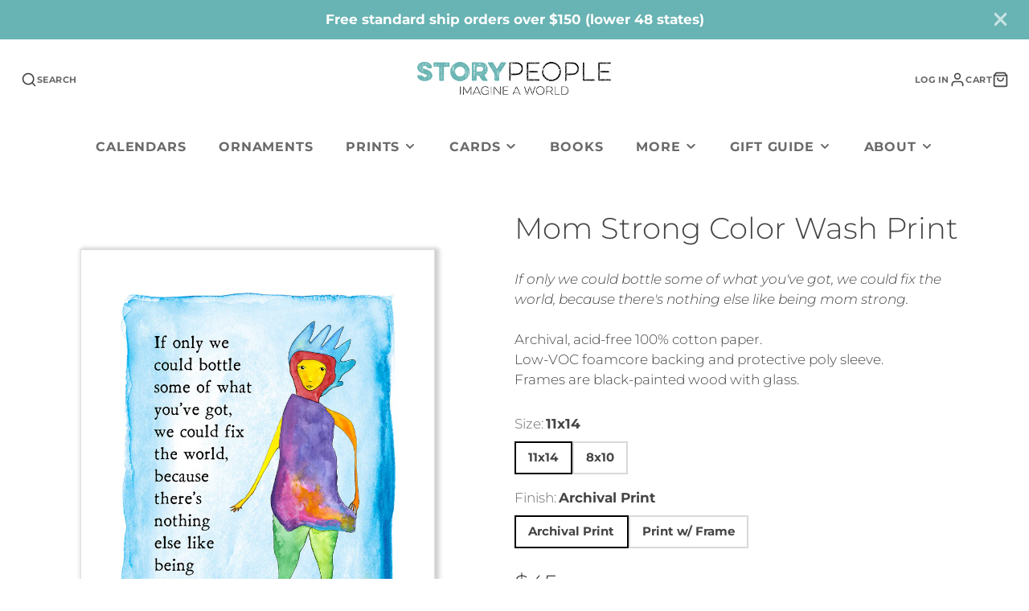

--- FILE ---
content_type: text/javascript
request_url: https://www.storypeople.com/cdn/shop/t/39/assets/base-component.js?v=41557461927039085361747421071
body_size: -116
content:
class BaseElement extends HTMLElement{constructor(){super(),typeof this.onClick=="function"&&this.addEventListener("click",this.onClick),this.sectionId=this.getAttribute("section-id"),this.__init=!1}listenTo(event,fn,sameCtx=!0){document.addEventListener(event,e=>{(e.detail?.sectionId===this.sectionId&&sameCtx||!sameCtx)&&fn.bind(this)(e,e.detail)})}forwardEvent(eventName,data={}){let event=new CustomEvent(eventName,{bubbles:!0,composed:!0,detail:{sectionId:this.sectionId,...data}});this.dispatchEvent(event)}connectedCallback(){if(!this.__init){if(this.on=this.listenTo,this.trigger=this.forwardEvent,typeof this.onIntersect=="function"&&(this.observer=new IntersectionObserver(entries=>{this.onIntersect(entries[0].isIntersecting)}),this.observer.observe(this)),this.elements)for(const[key,value]of Object.entries(this.elements))this[`$${key}`]=value[0]==="*"?Array.from(this.querySelectorAll(value.substring(1))):this.querySelector(value);typeof this.render=="function"&&this.render(),this.__init=!0}typeof this.reRender=="function"&&this.reRender()}updateHTML(html){const id=this.hasAttribute("id")?this.getAttribute("id"):null,source=id?html.getElementById(id):html.querySelector(this.tagName);source&&this.replaceChildren(...source.childNodes)}getParentSection(){return document.getElementById(`shopify-section-${this.sectionId}`)}}export default BaseElement;
//# sourceMappingURL=/cdn/shop/t/39/assets/base-component.js.map?v=41557461927039085361747421071
